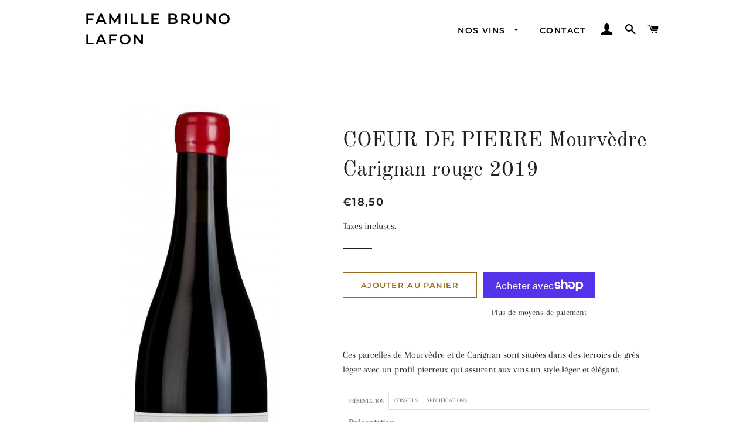

--- FILE ---
content_type: application/javascript;charset=UTF-8
request_url: https://vincod.com/embed/ecommerce/8E071F.js
body_size: 3199
content:
function VincodWidget(obj){
var $ = window.vincodJQ;
this.widgetId = 'vincod-' + Math.random().toString(36).substr(2, 5);
this.width = obj.width;
if(obj.backgroundmenu!=''){this.background = obj.backgroundmenu;}else{this.background = 'fff';}
if(obj.color!=''){this.color = obj.color;}else{this.color = '333';}
if(obj.border!=''){this.border = obj.border;}else{this.border = 'ccc';}
if(obj.shell.background!=''){this.backgroundmenu = obj.shell.background;}else{this.backgroundmenu = 'fff';}
if(obj.shell.textmenu!=''){this.textmenu = obj.shell.textmenu;}else{this.textmenu = '333';}
if(obj.shell.menu!=''){this.menuhighlight = obj.shell.menu;}else{this.menuhighlight = 'ccc';}
if(obj.shell.texthighlight!=''){this.texthighlight = obj.shell.texthighlight;}else{this.texthighlight = '333';}
this.changeTab = function(name){
  var $w = document.getElementById(this.widgetId + '-widget');
  if (!$w) return;
  var activeBlocks = $w.querySelectorAll('.vincod-widget-blockactif');
  for (var i = 0; i < activeBlocks.length; i++) {
    activeBlocks[i].style.display = 'none';
    activeBlocks[i].classList.remove('vincod-widget-blockactif');
  }
  var newBlock = document.getElementById(this.widgetId + '-bl' + name);
  if (newBlock) {
    newBlock.style.display = 'block';
    newBlock.classList.add('vincod-widget-blockactif');
  }
  var menuItems = $w.querySelectorAll('.vincod-widget-lienmenuon');
  for (var i = 0; i < menuItems.length; i++) {
    menuItems[i].classList.remove('vincod-widget-lienmenuon');
  }
  var newTab = document.getElementById(this.widgetId + '-tab' + name);
  if (newTab) newTab.classList.add('vincod-widget-lienmenuon');
};
this.init = function(){
  if (!window.vincodWidgets) window.vincodWidgets = {};
  vincodWidgets[this.widgetId] = this;
var mb = '';
mb += '<link rel="stylesheet" type="text/css" href="https://vincod.com/widget/shopify_snippet.css" \/>';
mb += '<style type="text/css">';
mb += '#'+this.widgetId+' #vincod-widget{width:'+this.width+'; background-color:#'+ this.background +'; color:#'+ this.color +'; }';
	mb += '#'+this.widgetId+' .vincod-widget-designation p, #'+this.widgetId+' .vincod-widget-deschamps a, #'+this.widgetId+' .vincod-widget-deschamps p, #'+this.widgetId+' .widget-withborder, #'+this.widgetId+' .widget-withoutborder{color:#'+ this.color +';}';
	mb += '#'+this.widgetId+' .vincod-widget-bordure{border:1px solid #'+ this.border +';}';
	mb += '#'+this.widgetId+' .widget-withborder{border-bottom:1px solid #'+ this.border +';}';
	mb += '#'+this.widgetId+' h1{color:#'+ this.color +';}';
	mb += '#'+this.widgetId+' .vincod-widget-lienmenu {background-color:#'+ this.background+'; color:#'+ this.color +';border-bottom:1px solid #'+this.border+'!important;}';
	mb += '#'+this.widgetId+' #vincod-widget-haut{background-color:#'+ this.background +';}';
	mb += '#'+this.widgetId+' .vincod-widget-pied a, #'+this.widgetId+' .vincod-widget-pied{background-color:#'+ this.background +';color:#'+ this.color +';}';
	mb += '#'+this.widgetId+' .vincod-widget-pied-in{border-top:1px solid #'+this.border+';}';
	mb += '#'+this.widgetId+' .vincod-widget-menu{background-color:#'+ this.backgroundmenu +';color:#'+ this.textmenu +';border-bottom:1px solid #'+ this.border +'!important;}';
	mb += '#'+this.widgetId+' .vincod-widget-menu a{color:#'+ this.textmenu +';}';
	mb += '#'+this.widgetId+' .vincod-widget-menuin{color:#'+ this.textmenu +';}';
	mb += '#'+this.widgetId+' .vincod-widget-menuinline{}';
	mb += '#'+this.widgetId+' .vincod-widget-lienmenu:hover{background-color:#'+ this.menuhighlight +';color:#'+ this.texthighlight +'!important;}';
	mb += '#'+this.widgetId+' .vincod-widget-lienmenuon{background-color:#'+ this.background +';color:#'+ this.textmenu +';border-top:1px solid #'+this.border+';border-left:1px solid #'+this.border+';border-right:1px solid #'+this.border+'; border-bottom:1px solid #'+this.background+'!important;}';
	mb += '#'+this.widgetId+' .vincod-widget-deschamps table th, #'+this.widgetId+' .vincod-accordion-content table th, #'+this.widgetId+' .vincod-widget-deschamps table td, #'+this.widgetId+' .vincod-accordion-content table td{color:#'+ this.color +';border-top:1px solid #'+this.border+';}';
mb += '<\/style>';
mb += '<div id="'+this.widgetId+'" >';
mb += '<div id="'+this.widgetId+'-widget" >';
mb += '<div class="vincod-widget-row" ><div class="vincod-widget-row-right" >';
mb += '<div class="vincod-widget-menu" ><div class="vincod-widget-menuin" >';
mb += '<a id="'+this.widgetId+'-tabinfos" onclick="vincodWidgets[\''+this.widgetId+'\'].changeTab(\'infos\'); return false;" href="#" class="vincod-widget-lienmenu vincod-widget-lienmenuon">Présentation</a>';
mb += '<a id="'+this.widgetId+'-tabaccords" onclick="vincodWidgets[\''+this.widgetId+'\'].changeTab(\'accords\'); return false;" href="#" class="vincod-widget-lienmenu ">Conseils</a>';
mb += '<a id="'+this.widgetId+'-tabspecs" onclick="vincodWidgets[\''+this.widgetId+'\'].changeTab(\'specs\'); return false;" href="#" class="vincod-widget-lienmenu ">Spécifications</a>';
mb += '<div class="vincod-widget-menuinline">&nbsp;</div>';
mb += '</div></div>';
mb += '<div style="clear:both;"></div>';
mb += '<div class="vincod-widget-deschamps" >';
mb += '<div id="'+this.widgetId+'-blinfos" class="vincod-widget-blockactif">';
mb += '<p><strong>Présentation</strong><br /> Les vins subissent une fermentation en cuves en ciment comme il est d\'usage dans les vieilles caves françaises.  <br />La fermentation se déroule sur une période d\'environ 18 jours en utilisant les levures et la flore naturelles présentes dans nos vignobles.</p>';
mb += '<p><strong>Terroir</strong><br /> Sols de grès léger avec un profil pierreux orienté nord/nord-ouest.</p>';
mb += '<p><strong>À la vigne</strong><br /> Les raisins sont récoltés à la main. La mécanisation est réduite au minimum pendant la saison de croissance. Le vignoble n\'est pas irrigué.</p>';
mb += '<p><strong>Vendanges</strong><br /> 13 Septembre</p>';
mb += '<p><strong>Vinification</strong><br /> En cuves ciment, légère macération pré-fermentaire, levures naturelles suivies de la malolactique en fûts bourguignons</p>';
mb += '<p><strong>Élevage</strong><br /> Fûts Bourguignons de 5 vins</p>';
mb += '</div>';
mb += '<div id="'+this.widgetId+'-blaccords" style=\"display:none;\" >';
mb += '<p><strong>Service</strong>: Température de service 16°</p>';
mb += '<p><strong>Potentiel de garde</strong>: 5 à 10 ans</p>';
mb += '<p><strong>Dégustation</strong><br /> Des épices subtiles, des baies noires et des framboises définissent ce vin. <br />Nez : Mûres et notes de cannelle, d\'herbes séchées et de réglisse avec des épices très subtiles en arrière-plan.<br />Bouche : beaucoup de fruit, milieu de bouche structuré, avec une belle élégance, finissant avec des tannins soyeux et savoureux.</p>';
mb += '<p><strong>Accords gourmands</strong>: Dans les premières années, les meilleures associations seront des viandes telles que le pigeon rôti et d\'ici quelques années des ragoûts de lapin ou de lièvre, mais aujourd\'hui, servez ce vin avec un superbe agneau rôti ou un gibier à plumes.</p>';
mb += '<p><strong>Recettes</strong><br />';
mb += '<div style="vertical-align:middle;">';
mb += '<div style="display:inline-block;width:;">';
mb += 'Pigeon rôti aux cèpes<br>';
mb += '</div></div>';
mb += '</div>';
mb += '<div id="'+this.widgetId+'-blspecs" style=\"display:none;\" 	>';
mb += '<table class="vincod-widget-table"><tbody>';
mb += '<tr><td>Désignation</td><td>COEUR DE PIERRE Mourvèdre Carignan rouge 2019</td></tr>';
mb += '<tr><td>Marque</td><td>LA MAISON LAFON</td></tr>';
mb += '<tr><td>Cuvée</td><td>Coeur de Pierre</td></tr>';
mb += '<tr><td>Appellation</td><td>AOP Languedoc Pézenas</td></tr>';
mb += '<tr><td>Catégorie</td><td>Vin Tranquille</td></tr>';
mb += '<tr><td>Type</td><td>Rouge</td></tr>';
mb += '<tr><td>Millésime</td><td>2019</td></tr>';
mb += '<tr><td>Cépages</td><td>Mourvèdre 70%, Carignan 30%</td></tr>';
mb += '<tr><td>Région</td><td>Languedoc-Roussillon</td></tr>';
mb += '<tr><td>Pays</td><td>France</td></tr>';
mb += '<tr>';
mb += '<td>Sucre résiduel</td><td>0 g/l</td>';
mb += '</tr>';
mb += '<tr>';
mb += '<td>pH</td><td>3,41</td>';
mb += '</tr>';
mb += '<tr>';
mb += '<td>Acidité volatile</td><td>0,63 g/l</td>';
mb += '</tr>';
mb += '<tr>';
mb += '<td>Acidité totale</td><td>3,45 g/l</td>';
mb += '</tr>';
mb += '<tr>';
mb += '<td>Teneur en alcool</td><td>13,5 % vol.</td>';
mb += '</tr>';
mb += '<tr><td colspan="2">Contient des sulfites. </td></tr>';
mb += '</tbody></table>';
mb += '</div>';
mb += '</div>';
mb += '<div style="clear:both;"></div>';
mb += '<div class="vincod-widget-pied"><div class="vincod-widget-pied-in">';
mb += '<div class="vincod-widget-deschamps" style="text-align:center;">';
mb += '<a href="https://www.famillebrunolafon.com/8E071F/get/print" target="_blank" title="Téléchargez la fiche produit COEUR DE PIERRE Mourvèdre Carignan rouge 2019" style="text-transform:uppercase;font-size:.8em;">Téléchargez la fiche produit</a>';
mb += '</div>';
mb += '<div style="clear:both;"></div>';
mb += '</div></div>';
mb += '</div></div></div></div>';
mb += '<script type="text/javascript">var _paq = window._paq || [];_paq.push(["setCustomVariable",1,"id_user","5206","page"]);_paq.push(["setCustomVariable",2, "id_app", "52", "page"]);_paq.push([\'trackPageView\']);_paq.push([\'enableLinkTracking\']);(function() {var u="//piwik.vinternet.net/";_paq.push([\'setTrackerUrl\', u+\'matomo.php\']);_paq.push([\'setSiteId\', 1]);var d=document, g=d.createElement(\'script\'), s=d.getElementsByTagName(\'script\')[0];g.type=\'text/javascript\'; g.async=true;g.defer=true; g.src=u+\'matomo.js\'; s.parentNode.insertBefore(g,s);})();</script><noscript><p><img src="//piwik.vinternet.net/matomo.php?idsite=1&amp;rec=1" style="border:0;" alt="" /></p></noscript>';
document.write(mb);
},
this.getCode = function(){
var mb = '';
mb += '<link rel="stylesheet" type="text/css" href="https://vincod.com/widget/shopify_snippet.css" \/>';
mb += '<style type="text/css">';
mb += '#'+this.widgetId+' #vincod-widget{width:'+this.width+'; background-color:#'+ this.background +'; color:#'+ this.color +'; }';
	mb += '#'+this.widgetId+' .vincod-widget-designation p, #'+this.widgetId+' .vincod-widget-deschamps a, #'+this.widgetId+' .vincod-widget-deschamps p, #'+this.widgetId+' .widget-withborder, #'+this.widgetId+' .widget-withoutborder{color:#'+ this.color +';}';
	mb += '#'+this.widgetId+' .vincod-widget-bordure{border:1px solid #'+ this.border +';}';
	mb += '#'+this.widgetId+' .widget-withborder{border-bottom:1px solid #'+ this.border +';}';
	mb += '#'+this.widgetId+' h1{color:#'+ this.color +';}';
	mb += '#'+this.widgetId+' .vincod-widget-lienmenu {background-color:#'+ this.background+'; color:#'+ this.color +';border-bottom:1px solid #'+this.border+'!important;}';
	mb += '#'+this.widgetId+' #vincod-widget-haut{background-color:#'+ this.background +';}';
	mb += '#'+this.widgetId+' .vincod-widget-pied a, #'+this.widgetId+' .vincod-widget-pied{background-color:#'+ this.background +';color:#'+ this.color +';}';
	mb += '#'+this.widgetId+' .vincod-widget-pied-in{border-top:1px solid #'+this.border+';}';
	mb += '#'+this.widgetId+' .vincod-widget-menu{background-color:#'+ this.backgroundmenu +';color:#'+ this.textmenu +';border-bottom:1px solid #'+ this.border +'!important;}';
	mb += '#'+this.widgetId+' .vincod-widget-menu a{color:#'+ this.textmenu +';}';
	mb += '#'+this.widgetId+' .vincod-widget-menuin{color:#'+ this.textmenu +';}';
	mb += '#'+this.widgetId+' .vincod-widget-menuinline{}';
	mb += '#'+this.widgetId+' .vincod-widget-lienmenu:hover{background-color:#'+ this.menuhighlight +';color:#'+ this.texthighlight +'!important;}';
	mb += '#'+this.widgetId+' .vincod-widget-lienmenuon{background-color:#'+ this.background +';color:#'+ this.textmenu +';border-top:1px solid #'+this.border+';border-left:1px solid #'+this.border+';border-right:1px solid #'+this.border+'; border-bottom:1px solid #'+this.background+'!important;}';
	mb += '#'+this.widgetId+' .vincod-widget-deschamps table th, #'+this.widgetId+' .vincod-accordion-content table th, #'+this.widgetId+' .vincod-widget-deschamps table td, #'+this.widgetId+' .vincod-accordion-content table td{color:#'+ this.color +';border-top:1px solid #'+this.border+';}';
mb += '<\/style>';
mb += '<div id="'+this.widgetId+'" >';
mb += '<div id="'+this.widgetId+'-widget" >';
mb += '<div class="vincod-widget-row" ><div class="vincod-widget-row-right" >';
mb += '<div class="vincod-widget-menu" ><div class="vincod-widget-menuin" >';
mb += '<a id="'+this.widgetId+'-tabinfos" onclick="vincodWidgets[\''+this.widgetId+'\'].changeTab(\'infos\'); return false;" href="#" class="vincod-widget-lienmenu vincod-widget-lienmenuon">Présentation</a>';
mb += '<a id="'+this.widgetId+'-tabaccords" onclick="vincodWidgets[\''+this.widgetId+'\'].changeTab(\'accords\'); return false;" href="#" class="vincod-widget-lienmenu ">Conseils</a>';
mb += '<a id="'+this.widgetId+'-tabspecs" onclick="vincodWidgets[\''+this.widgetId+'\'].changeTab(\'specs\'); return false;" href="#" class="vincod-widget-lienmenu ">Spécifications</a>';
mb += '<div class="vincod-widget-menuinline">&nbsp;</div>';
mb += '</div></div>';
mb += '<div style="clear:both;"></div>';
mb += '<div class="vincod-widget-deschamps" >';
mb += '<div id="'+this.widgetId+'-blinfos" class="vincod-widget-blockactif">';
mb += '<p><strong>Présentation</strong><br /> Les vins subissent une fermentation en cuves en ciment comme il est d\'usage dans les vieilles caves françaises.  <br />La fermentation se déroule sur une période d\'environ 18 jours en utilisant les levures et la flore naturelles présentes dans nos vignobles.</p>';
mb += '<p><strong>Terroir</strong><br /> Sols de grès léger avec un profil pierreux orienté nord/nord-ouest.</p>';
mb += '<p><strong>À la vigne</strong><br /> Les raisins sont récoltés à la main. La mécanisation est réduite au minimum pendant la saison de croissance. Le vignoble n\'est pas irrigué.</p>';
mb += '<p><strong>Vendanges</strong><br /> 13 Septembre</p>';
mb += '<p><strong>Vinification</strong><br /> En cuves ciment, légère macération pré-fermentaire, levures naturelles suivies de la malolactique en fûts bourguignons</p>';
mb += '<p><strong>Élevage</strong><br /> Fûts Bourguignons de 5 vins</p>';
mb += '</div>';
mb += '<div id="'+this.widgetId+'-blaccords" style=\"display:none;\" >';
mb += '<p><strong>Service</strong>: Température de service 16°</p>';
mb += '<p><strong>Potentiel de garde</strong>: 5 à 10 ans</p>';
mb += '<p><strong>Dégustation</strong><br /> Des épices subtiles, des baies noires et des framboises définissent ce vin. <br />Nez : Mûres et notes de cannelle, d\'herbes séchées et de réglisse avec des épices très subtiles en arrière-plan.<br />Bouche : beaucoup de fruit, milieu de bouche structuré, avec une belle élégance, finissant avec des tannins soyeux et savoureux.</p>';
mb += '<p><strong>Accords gourmands</strong>: Dans les premières années, les meilleures associations seront des viandes telles que le pigeon rôti et d\'ici quelques années des ragoûts de lapin ou de lièvre, mais aujourd\'hui, servez ce vin avec un superbe agneau rôti ou un gibier à plumes.</p>';
mb += '<p><strong>Recettes</strong><br />';
mb += '<div style="vertical-align:middle;">';
mb += '<div style="display:inline-block;width:;">';
mb += 'Pigeon rôti aux cèpes<br>';
mb += '</div></div>';
mb += '</div>';
mb += '<div id="'+this.widgetId+'-blspecs" style=\"display:none;\" 	>';
mb += '<table class="vincod-widget-table"><tbody>';
mb += '<tr><td>Désignation</td><td>COEUR DE PIERRE Mourvèdre Carignan rouge 2019</td></tr>';
mb += '<tr><td>Marque</td><td>LA MAISON LAFON</td></tr>';
mb += '<tr><td>Cuvée</td><td>Coeur de Pierre</td></tr>';
mb += '<tr><td>Appellation</td><td>AOP Languedoc Pézenas</td></tr>';
mb += '<tr><td>Catégorie</td><td>Vin Tranquille</td></tr>';
mb += '<tr><td>Type</td><td>Rouge</td></tr>';
mb += '<tr><td>Millésime</td><td>2019</td></tr>';
mb += '<tr><td>Cépages</td><td>Mourvèdre 70%, Carignan 30%</td></tr>';
mb += '<tr><td>Région</td><td>Languedoc-Roussillon</td></tr>';
mb += '<tr><td>Pays</td><td>France</td></tr>';
mb += '<tr>';
mb += '<td>Sucre résiduel</td><td>0 g/l</td>';
mb += '</tr>';
mb += '<tr>';
mb += '<td>pH</td><td>3,41</td>';
mb += '</tr>';
mb += '<tr>';
mb += '<td>Acidité volatile</td><td>0,63 g/l</td>';
mb += '</tr>';
mb += '<tr>';
mb += '<td>Acidité totale</td><td>3,45 g/l</td>';
mb += '</tr>';
mb += '<tr>';
mb += '<td>Teneur en alcool</td><td>13,5 % vol.</td>';
mb += '</tr>';
mb += '<tr><td colspan="2">Contient des sulfites. </td></tr>';
mb += '</tbody></table>';
mb += '</div>';
mb += '</div>';
mb += '<div style="clear:both;"></div>';
mb += '<div class="vincod-widget-pied"><div class="vincod-widget-pied-in">';
mb += '<div class="vincod-widget-deschamps" style="text-align:center;">';
mb += '<a href="https://www.famillebrunolafon.com/8E071F/get/print" target="_blank" title="Téléchargez la fiche produit COEUR DE PIERRE Mourvèdre Carignan rouge 2019" style="text-transform:uppercase;font-size:.8em;">Téléchargez la fiche produit</a>';
mb += '</div>';
mb += '<div style="clear:both;"></div>';
mb += '</div></div>';
mb += '</div></div></div></div>';
mb += '<script type="text/javascript">var _paq = window._paq || [];_paq.push(["setCustomVariable",1,"id_user","5206","page"]);_paq.push(["setCustomVariable",2, "id_app", "52", "page"]);_paq.push([\'trackPageView\']);_paq.push([\'enableLinkTracking\']);(function() {var u="//piwik.vinternet.net/";_paq.push([\'setTrackerUrl\', u+\'matomo.php\']);_paq.push([\'setSiteId\', 1]);var d=document, g=d.createElement(\'script\'), s=d.getElementsByTagName(\'script\')[0];g.type=\'text/javascript\'; g.async=true;g.defer=true; g.src=u+\'matomo.js\'; s.parentNode.insertBefore(g,s);})();</script><noscript><p><img src="//piwik.vinternet.net/matomo.php?idsite=1&amp;rec=1" style="border:0;" alt="" /></p></noscript>';
return mb;}
}